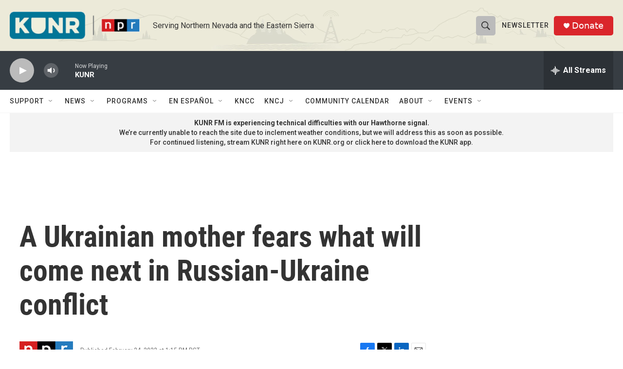

--- FILE ---
content_type: text/html; charset=utf-8
request_url: https://www.google.com/recaptcha/api2/aframe
body_size: 267
content:
<!DOCTYPE HTML><html><head><meta http-equiv="content-type" content="text/html; charset=UTF-8"></head><body><script nonce="YYBzUnY2rn-6Yl05rx9QPg">/** Anti-fraud and anti-abuse applications only. See google.com/recaptcha */ try{var clients={'sodar':'https://pagead2.googlesyndication.com/pagead/sodar?'};window.addEventListener("message",function(a){try{if(a.source===window.parent){var b=JSON.parse(a.data);var c=clients[b['id']];if(c){var d=document.createElement('img');d.src=c+b['params']+'&rc='+(localStorage.getItem("rc::a")?sessionStorage.getItem("rc::b"):"");window.document.body.appendChild(d);sessionStorage.setItem("rc::e",parseInt(sessionStorage.getItem("rc::e")||0)+1);localStorage.setItem("rc::h",'1769040944890');}}}catch(b){}});window.parent.postMessage("_grecaptcha_ready", "*");}catch(b){}</script></body></html>